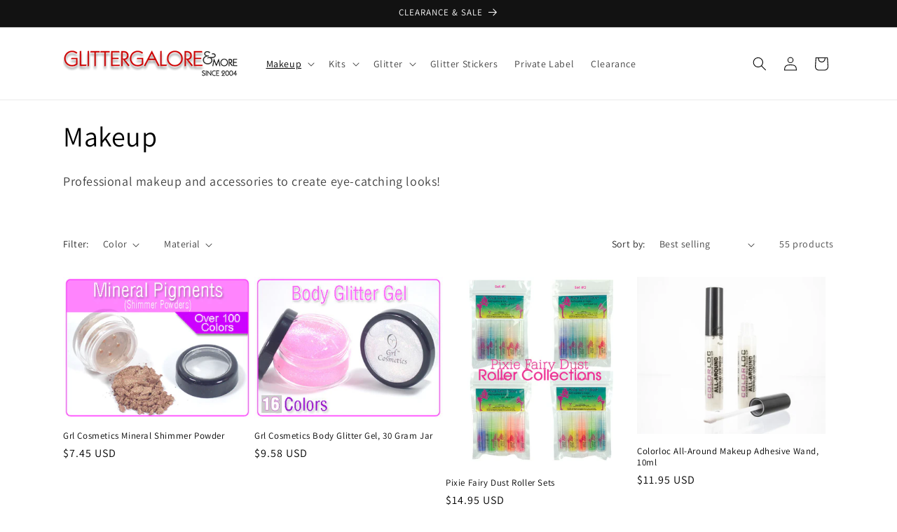

--- FILE ---
content_type: text/javascript;charset=utf-8
request_url: https://assets.cloudlift.app/api/assets/upload.js?shop=glittergaloreandmore.myshopify.com
body_size: 4421
content:
window.Cloudlift = window.Cloudlift || {};window.Cloudlift.upload = { config: {"app":"upload","shop":"glittergaloreandmore.myshopify.com","url":"https://glittergaloreandmore.com","api":"https://api.cloudlift.app","assets":"https://cdn.jsdelivr.net/gh/cloudlift-app/cdn@0.14.28","mode":"prod","currencyFormats":{"moneyFormat":"${{amount}}","moneyWithCurrencyFormat":"${{amount}} USD"},"resources":["https://cdn.jsdelivr.net/gh/cloudlift-app/cdn@0.14.28/static/app-upload.css","https://cdn.jsdelivr.net/gh/cloudlift-app/cdn@0.14.28/static/app-upload.js"],"locale":"en","i18n":{"upload.config.image.editor.color.exposure":"Exposure","upload.config.file.load.error":"Error during load","upload.config.file.size.notavailable":"Size not available","upload.config.error.required":"Please upload a file","upload.config.image.editor.crop.rotate.right":"Rotate right","upload.config.file.button.undo":"Undo","upload.config.error.fileCountMin":"Please upload at least {min} file(s)","upload.config.image.resolution.expected.min":"Minimum resolution is {minResolution}","upload.config.file.upload.error.revert":"Error during revert","upload.config.image.size.tobig":"Image is too big","upload.config.image.editor.resize.height":"Height","upload.config.error.inapp":"Upload error","upload.config.image.editor.crop.aspect.ratio":"Aspect ratio","upload.config.image.editor.button.cancel":"Cancel","upload.config.image.editor.status.error":"Error loading image…","upload.config.file.button.retry":"Retry","upload.config.error.fileCountMax":"Please upload at most {max} file(s)","upload.config.image.editor.util.markup.text":"Text","upload.config.image.ratio.expected":"Expected image ratio {ratio}","upload.config.file.button.remove":"Remove","upload.config.image.resolution.expected.max":"Maximum resolution is {maxResolution}","upload.config.error.inapp.facebook":"Please open the page outside of Facebook","upload.config.image.editor.util.markup.size":"Size","upload.config.image.size.expected.max":"Maximum size is {maxWidth} × {maxHeight}","upload.config.image.editor.util.markup.select":"Select","upload.config.file.uploading":"Uploading","upload.config.image.editor.resize.width":"Width","upload.config.image.editor.crop.flip.horizontal":"Flip horizontal","upload.config.file.link":"\uD83D\uDD17","upload.config.image.editor.status.loading":"Loading image…","upload.config.error.filePagesMin":"Please upload documents with at least {min} pages","upload.config.image.editor.status.processing":"Processing image…","upload.config.file.loading":"Loading","upload.config.file.upload.canceled":"Upload cancelled","upload.config.file.upload.cancel":"tap to cancel","upload.config.image.editor.crop.rotate.left":"Rotate left","upload.config.file.type.notallowed":"File type not allowed","upload.config.file.type.expected":"Expects {lastType}","upload.config.image.editor.util.markup":"Markup","upload.config.file.button.cancel":"Cancel","upload.config.image.editor.status.waiting":"Waiting for image…","upload.config.file.upload.retry":"tap to retry","upload.config.image.editor.resize.apply":"Apply","upload.config.image.editor.color.contrast":"Contrast","upload.config.file.size.tobig":"File is too large","upload.config.dragdrop":"Drag & Drop your files or <u>Browse</u>","upload.config.file.upload.undo":"tap to undo","upload.config.image.editor.color.saturation":"Saturation","upload.config.error.filePagesMax":"Please upload documents with at most {max} pages","upload.config.file.button.upload":"Upload","upload.config.file.size.waiting":"Waiting for size","upload.config.image.editor.util.color":"Colors","upload.config.error.inputs":"Please fill in all required input fields","upload.config.image.editor.util.markup.circle":"Circle","upload.config.image.type.notsupported":"Image type not supported","upload.config.image.editor.crop.flip.vertical":"Flip vertical","upload.config.image.size.expected.min":"Minimum size is {minWidth} × {minHeight}","upload.config.image.editor.button.reset":"Reset","upload.config.image.ratio.invalid":"Image ratio does not match","upload.config.error.ready":"Please wait for the upload to complete","upload.config.image.editor.crop.zoom":"Zoom","upload.config.file.upload.error.remove":"Error during remove","upload.config.image.editor.util.markup.remove":"Remove","upload.config.image.resolution.max":"Image resolution too high","upload.config.image.editor.util.crop":"Crop","upload.config.image.editor.color.brightness":"Brightness","upload.config.error.fileConvert":"File conversion failed","upload.config.image.editor.util.markup.draw":"Draw","upload.config.image.editor.util.resize":"Resize","upload.config.file.upload.error":"Error during upload","upload.config.image.editor.util.filter":"Filter","upload.config.file.upload.complete":"Upload complete","upload.config.error.inapp.instagram":"Please open the page outside of Instagram","upload.config.image.editor.util.markup.arrow":"Arrow","upload.config.file.size.max":"Maximum file size is {filesize}","upload.config.image.resolution.min":"Image resolution is too low","upload.config.image.editor.util.markup.square":"Square","upload.config.image.size.tosmall":"Image is too small","upload.config.file.button.abort":"Abort","upload.config.image.editor.button.confirm":"Upload"},"level":1,"version":"0.14.28","setup":true,"fields":[{"uuid":"cluiqoysi8ld","required":false,"hidden":false,"field":"upload","propertyTransform":true,"fieldProperty":"properties","fieldId":"_cl-upload","fieldThumbnail":"thumbnail","fieldThumbnailPreview":true,"className":"","label":"","text":"","selector":"","conditionMode":1,"conditions":[{"field":"product","operator":"equals","value":"","objects":[{"id":"7535069036588","title":"Custom Glitter Tattoo Custom Stickers","handle":"custom-glitter-tattoo-custom-stickers"}],"tags":null}],"styles":{"file-grid":"0","max-height":"600px","min-height":"50px","font-family":"-apple-system, BlinkMacSystemFont, 'Segoe UI', Roboto,\nHelvetica, Arial, sans-serif, 'Apple Color Emoji', 'Segoe UI Emoji',\n'Segoe UI Symbol'","input-order":"top","label-color":"#555","file-counter":"0","input-margin":"10px","buttons-color":"#fff","file-multiple":"0","label-font-size":"16px","label-color-drop":"#555","area-border-radius":"5px","file-border-radius":"5px","label-font-size-drop":"16px","area-background-color":"#eee","file-background-color":"#555","buttons-background-color":"rgba(0,0,0,0.5)","upload-error-background-color":"#FF0000","upload-success-background-color":"#008000"},"theme":"default","css":"#cluiqoysi8ld .cl-hide{display:none!important}#cluiqoysi8ld .cl-upload--label{color:#555;font-size:16px;display:block}#cluiqoysi8ld .cl-upload--input-field{margin-bottom:10px}#cluiqoysi8ld .cl-upload--input{width:100%;box-sizing:border-box;padding:10px 18px;margin:0;border:1px solid #eee;border-radius:5px}#cluiqoysi8ld input[type=checkbox].cl-upload--input,#cluiqoysi8ld input[type=radio].cl-upload--input{width:1.2em;cursor:pointer}#cluiqoysi8ld input[type=radio].cl-upload--input{vertical-align:middle;margin-right:10px}#cluiqoysi8ld input[type=color].cl-upload--input{width:40px;height:40px;cursor:pointer;padding:0;border:0}#cluiqoysi8ld input[type=radio]+.cl-upload-color-rect{margin-right:10px;margin-bottom:10px}#cluiqoysi8ld input[type=radio]:checked+.cl-upload-color-rect{border:2px solid #404040}#cluiqoysi8ld .cl-upload-color-rect{width:30px;height:30px;display:inline-block;vertical-align:middle;border-radius:3px}#cluiqoysi8ld .cl-upload--invalid{border-color:#e60000}#cluiqoysi8ld .cl-upload--errors{overflow:hidden;transition:max-height 2s ease-out;max-height:0}#cluiqoysi8ld .cl-upload--errors.open{max-height:400px}#cluiqoysi8ld .cl-upload--error{text-align:center;font-size:14px;cursor:pointer;position:relative;opacity:1;font-family:-apple-system,BlinkMacSystemFont,'Segoe UI',Roboto,Helvetica,Arial,sans-serif,'Apple Color Emoji','Segoe UI Emoji','Segoe UI Symbol';box-sizing:border-box;color:#fff;background-color:#f00;padding:.3rem .7rem;margin-bottom:.7rem;border:1px solid transparent;border-color:#e60000;border-radius:5px}#cluiqoysi8ld .cl-upload--error:after{content:'x';position:absolute;right:1rem;top:.25rem}#cluiqoysi8ld .cl-upload--error.dismissed{opacity:0;transition:opacity .3s ease-out}#cluiqoysi8ld .filepond--root{font-family:-apple-system,BlinkMacSystemFont,'Segoe UI',Roboto,Helvetica,Arial,sans-serif,'Apple Color Emoji','Segoe UI Emoji','Segoe UI Symbol'}#cluiqoysi8ld .filepond--root .filepond--drop-label{min-height:50px}#cluiqoysi8ld .filepond--file-action-button{cursor:pointer;min-height:auto!important;height:1.625em}#cluiqoysi8ld .filepond--drop-label{color:#555}#cluiqoysi8ld .filepond--drop-label label{cursor:pointer;width:auto!important;height:auto!important;position:relative!important;color:#555!important;font-size:16px!important}#cluiqoysi8ld .filepond--drop-label u{cursor:pointer;text-decoration-color:#555}#cluiqoysi8ld .filepond--label-action{text-decoration-color:#555}#cluiqoysi8ld .filepond--panel-root{background-color:#eee!important}#cluiqoysi8ld .filepond--panel-root{border-radius:5px}#cluiqoysi8ld .filepond--item-panel,#cluiqoysi8ld .filepond--file-poster-wrapper,#cluiqoysi8ld .filepond--image-preview-wrapper{border-radius:5px}#cluiqoysi8ld .filepond--item-panel{background-color:#555!important}#cluiqoysi8ld .filepond--drip-blob{background-color:#999}#cluiqoysi8ld .filepond--file-action-button{background-color:rgba(0,0,0,0.5)}#cluiqoysi8ld .filepond--file-action-button{color:#fff}#cluiqoysi8ld .filepond--file-action-button:hover,#cluiqoysi8ld .filepond--file-action-button:focus{box-shadow:0 0 0 .125em #fff}#cluiqoysi8ld .filepond--file{color:#fff;font-size:16px}#cluiqoysi8ld [data-filepond-item-state*='error'] .filepond--item-panel,#cluiqoysi8ld [data-filepond-item-state*='invalid'] .filepond--item-panel{background-color:#f00!important}#cluiqoysi8ld [data-filepond-item-state*='invalid'] .filepond--file{color:#fff}#cluiqoysi8ld [data-filepond-item-state='processing-complete'] .filepond--item-panel{background-color:#008000!important}#cluiqoysi8ld [data-filepond-item-state='processing-complete'] .filepond--file{color:#fff}#cluiqoysi8ld .filepond--image-preview-overlay-idle{color:rgba(34,34,34,0.8)}#cluiqoysi8ld .filepond--image-preview,#cluiqoysi8ld .filepond--file-poster{background-color:#555}#cluiqoysi8ld .filepond--image-preview-overlay-success{color:#008000}#cluiqoysi8ld .filepond--image-preview-overlay-failure{color:#f00}","fileMimeTypes":[],"fileMimeTypesValidate":false,"fileSizeMaxPlan":10,"fileMultiple":false,"fileCountMin":0,"fileCountMax":10,"fileCounter":false,"fileQuantity":false,"fileFetch":false,"fileSubmitRemove":true,"fileSubmitClear":false,"fileName":false,"fileGrid":false,"imagePreview":false,"imageSizeValidate":false,"imageThumbnail":false,"imageThumbnailWidth":500,"imageThumbnailHeight":500,"convert":false,"convertInfo":false,"convertInfoPagesQuantity":false,"convertInfoLengthQuantity":false,"pdfMultiPage":false,"pdfTransparent":false,"serverTransform":false,"imageOriginal":false,"imageEditor":false,"imageEditorOpen":true,"imageEditorCropRestrict":false,"imageEditorCropRatios":[],"imageEditorUtils":[],"imageEditorPintura":false,"inputFields":[],"variantConfigs":[],"variantConfig":false},{"uuid":"cl6wrbgcmoxu","required":true,"hidden":false,"field":"upload","propertyTransform":true,"fieldProperty":"properties","fieldId":"_cl-upload","fieldThumbnail":"thumbnail","fieldThumbnailPreview":true,"className":"","label":"Upload Image File:","text":"Drag & Drop your files or <u>Browse</u> - 10MB size limit","selector":"","conditionMode":1,"conditions":[{"field":"product","operator":"equals","value":"","objects":[{"id":"7986490671148","title":"Custom Sticker Initial Design Order - 6 Sheets Minimum","handle":"custom-sticker-initial-design-order-6-sheets-minimum"}],"tags":null}],"styles":{"file-grid":"0","max-height":"600px","min-height":"50px","font-family":"-apple-system, BlinkMacSystemFont, 'Segoe UI', Roboto,\nHelvetica, Arial, sans-serif, 'Apple Color Emoji', 'Segoe UI Emoji',\n'Segoe UI Symbol'","input-order":"top","label-color":"#121212","file-counter":"0","input-margin":"10px","buttons-color":"#fff","file-multiple":"0","label-font-size":"16px","label-color-drop":"#ffffff","area-border-radius":"5px","file-border-radius":"5px","file-background-colo":"#555","label-font-size-drop":"16px","area-background-color":"#121212","file-background-color":"#4d4d4d","buttons-background-color":"rgba(0,0,0,0.5)","upload-error-background-color":"#990000","upload-success-background-color":"#008000"},"theme":"dark","css":"#cl6wrbgcmoxu .cl-hide{display:none!important}#cl6wrbgcmoxu .cl-upload--label{color:#121212;font-size:16px;display:block}#cl6wrbgcmoxu .cl-upload--input-field{margin-bottom:10px}#cl6wrbgcmoxu .cl-upload--input{width:100%;box-sizing:border-box;padding:10px 18px;margin:0;border:1px solid #121212;border-radius:5px}#cl6wrbgcmoxu input[type=checkbox].cl-upload--input,#cl6wrbgcmoxu input[type=radio].cl-upload--input{width:1.2em;cursor:pointer}#cl6wrbgcmoxu input[type=radio].cl-upload--input{vertical-align:middle;margin-right:10px}#cl6wrbgcmoxu input[type=color].cl-upload--input{width:40px;height:40px;cursor:pointer;padding:0;border:0}#cl6wrbgcmoxu input[type=radio]+.cl-upload-color-rect{margin-right:10px;margin-bottom:10px}#cl6wrbgcmoxu input[type=radio]:checked+.cl-upload-color-rect{border:2px solid #404040}#cl6wrbgcmoxu .cl-upload-color-rect{width:30px;height:30px;display:inline-block;vertical-align:middle;border-radius:3px}#cl6wrbgcmoxu .cl-upload--invalid{border-color:#800000}#cl6wrbgcmoxu .cl-upload--errors{overflow:hidden;transition:max-height 2s ease-out;max-height:0}#cl6wrbgcmoxu .cl-upload--errors.open{max-height:400px}#cl6wrbgcmoxu .cl-upload--error{text-align:center;font-size:14px;cursor:pointer;position:relative;opacity:1;font-family:-apple-system,BlinkMacSystemFont,'Segoe UI',Roboto,Helvetica,Arial,sans-serif,'Apple Color Emoji','Segoe UI Emoji','Segoe UI Symbol';box-sizing:border-box;color:#fff;background-color:#900;padding:.3rem .7rem;margin-bottom:.7rem;border:1px solid transparent;border-color:#800000;border-radius:5px}#cl6wrbgcmoxu .cl-upload--error:after{content:'x';position:absolute;right:1rem;top:.25rem}#cl6wrbgcmoxu .cl-upload--error.dismissed{opacity:0;transition:opacity .3s ease-out}#cl6wrbgcmoxu .filepond--root{font-family:-apple-system,BlinkMacSystemFont,'Segoe UI',Roboto,Helvetica,Arial,sans-serif,'Apple Color Emoji','Segoe UI Emoji','Segoe UI Symbol'}#cl6wrbgcmoxu .filepond--root .filepond--drop-label{min-height:50px}#cl6wrbgcmoxu .filepond--file-action-button{cursor:pointer;min-height:auto!important;height:1.625em}#cl6wrbgcmoxu .filepond--drop-label{color:#fff}#cl6wrbgcmoxu .filepond--drop-label label{cursor:pointer;width:auto!important;height:auto!important;position:relative!important;color:#fff!important;font-size:16px!important}#cl6wrbgcmoxu .filepond--drop-label u{cursor:pointer;text-decoration-color:#fff}#cl6wrbgcmoxu .filepond--label-action{text-decoration-color:#fff}#cl6wrbgcmoxu .filepond--panel-root{background-color:#121212!important}#cl6wrbgcmoxu .filepond--panel-root{border-radius:5px}#cl6wrbgcmoxu .filepond--item-panel,#cl6wrbgcmoxu .filepond--file-poster-wrapper,#cl6wrbgcmoxu .filepond--image-preview-wrapper{border-radius:5px}#cl6wrbgcmoxu .filepond--item-panel{background-color:#4d4d4d!important}#cl6wrbgcmoxu .filepond--drip-blob{background-color:#999}#cl6wrbgcmoxu .filepond--file-action-button{background-color:rgba(0,0,0,0.5)}#cl6wrbgcmoxu .filepond--file-action-button{color:#fff}#cl6wrbgcmoxu .filepond--file-action-button:hover,#cl6wrbgcmoxu .filepond--file-action-button:focus{box-shadow:0 0 0 .125em #fff}#cl6wrbgcmoxu .filepond--file{color:#fff;font-size:16px}#cl6wrbgcmoxu [data-filepond-item-state*='error'] .filepond--item-panel,#cl6wrbgcmoxu [data-filepond-item-state*='invalid'] .filepond--item-panel{background-color:#900!important}#cl6wrbgcmoxu [data-filepond-item-state*='invalid'] .filepond--file{color:#fff}#cl6wrbgcmoxu [data-filepond-item-state='processing-complete'] .filepond--item-panel{background-color:#008000!important}#cl6wrbgcmoxu [data-filepond-item-state='processing-complete'] .filepond--file{color:#fff}#cl6wrbgcmoxu .filepond--image-preview-overlay-idle{color:rgba(26,26,26,0.8)}#cl6wrbgcmoxu .filepond--image-preview,#cl6wrbgcmoxu .filepond--file-poster{background-color:#4d4d4d}#cl6wrbgcmoxu .filepond--image-preview-overlay-success{color:#008000}#cl6wrbgcmoxu .filepond--image-preview-overlay-failure{color:#900}","fileMimeTypes":["image/*"],"fileMimeTypesValidate":true,"fileSizeMaxPlan":10,"fileMultiple":false,"fileCountMin":0,"fileCountMax":10,"fileCounter":false,"fileQuantity":false,"fileFetch":false,"fileSubmitRemove":true,"fileSubmitClear":false,"fileName":false,"fileGrid":false,"imagePreview":false,"imageSizeValidate":false,"imageThumbnail":false,"imageThumbnailWidth":500,"imageThumbnailHeight":500,"convert":false,"convertInfo":false,"convertInfoPagesQuantity":false,"convertInfoLengthQuantity":false,"pdfMultiPage":false,"pdfTransparent":false,"serverTransform":false,"imageOriginal":false,"imageEditor":false,"imageEditorOpen":true,"imageEditorCropRestrict":false,"imageEditorCropRatios":[{"label":"Free","value":""},{"label":"Portrait","value":"3:2"},{"label":"Square","value":"1:1"},{"label":"Landscape","value":"4:3"}],"imageEditorUtils":[],"imageEditorPintura":false,"inputFields":[{"field":"logo_specinst","type":"text","value":"Provide details here.","label":"Instructions:","required":false,"max":128}],"variantConfigs":[],"variantConfig":false}],"extensions":""}};loadjs=function(){var a=function(){},c={},u={},f={};function o(e,n){if(e){var t=f[e];if(u[e]=n,t)for(;t.length;)t[0](e,n),t.splice(0,1)}}function l(e,n){e.call&&(e={success:e}),n.length?(e.error||a)(n):(e.success||a)(e)}function h(t,r,s,i){var c,o,e=document,n=s.async,u=(s.numRetries||0)+1,f=s.before||a,l=t.replace(/^(css|img)!/,"");i=i||0,/(^css!|\.css$)/.test(t)?((o=e.createElement("link")).rel="stylesheet",o.href=l,(c="hideFocus"in o)&&o.relList&&(c=0,o.rel="preload",o.as="style")):/(^img!|\.(png|gif|jpg|svg)$)/.test(t)?(o=e.createElement("img")).src=l:((o=e.createElement("script")).src=t,o.async=void 0===n||n),!(o.onload=o.onerror=o.onbeforeload=function(e){var n=e.type[0];if(c)try{o.sheet.cssText.length||(n="e")}catch(e){18!=e.code&&(n="e")}if("e"==n){if((i+=1)<u)return h(t,r,s,i)}else if("preload"==o.rel&&"style"==o.as)return o.rel="stylesheet";r(t,n,e.defaultPrevented)})!==f(t,o)&&e.head.appendChild(o)}function t(e,n,t){var r,s;if(n&&n.trim&&(r=n),s=(r?t:n)||{},r){if(r in c)throw"LoadJS";c[r]=!0}function i(n,t){!function(e,r,n){var t,s,i=(e=e.push?e:[e]).length,c=i,o=[];for(t=function(e,n,t){if("e"==n&&o.push(e),"b"==n){if(!t)return;o.push(e)}--i||r(o)},s=0;s<c;s++)h(e[s],t,n)}(e,function(e){l(s,e),n&&l({success:n,error:t},e),o(r,e)},s)}if(s.returnPromise)return new Promise(i);i()}return t.ready=function(e,n){return function(e,t){e=e.push?e:[e];var n,r,s,i=[],c=e.length,o=c;for(n=function(e,n){n.length&&i.push(e),--o||t(i)};c--;)r=e[c],(s=u[r])?n(r,s):(f[r]=f[r]||[]).push(n)}(e,function(e){l(n,e)}),t},t.done=function(e){o(e,[])},t.reset=function(){c={},u={},f={}},t.isDefined=function(e){return e in c},t}();!function(e){loadjs(e.resources,"assets",{success:function(){var n,t="cloudlift."+e.app+".ready";"function"==typeof Event?n=new Event(t):(n=document.createEvent("Event")).initEvent(t,!0,!0),window.dispatchEvent(n)},error:function(e){console.error("failed to load assets",e)}})}(window.Cloudlift.upload.config);